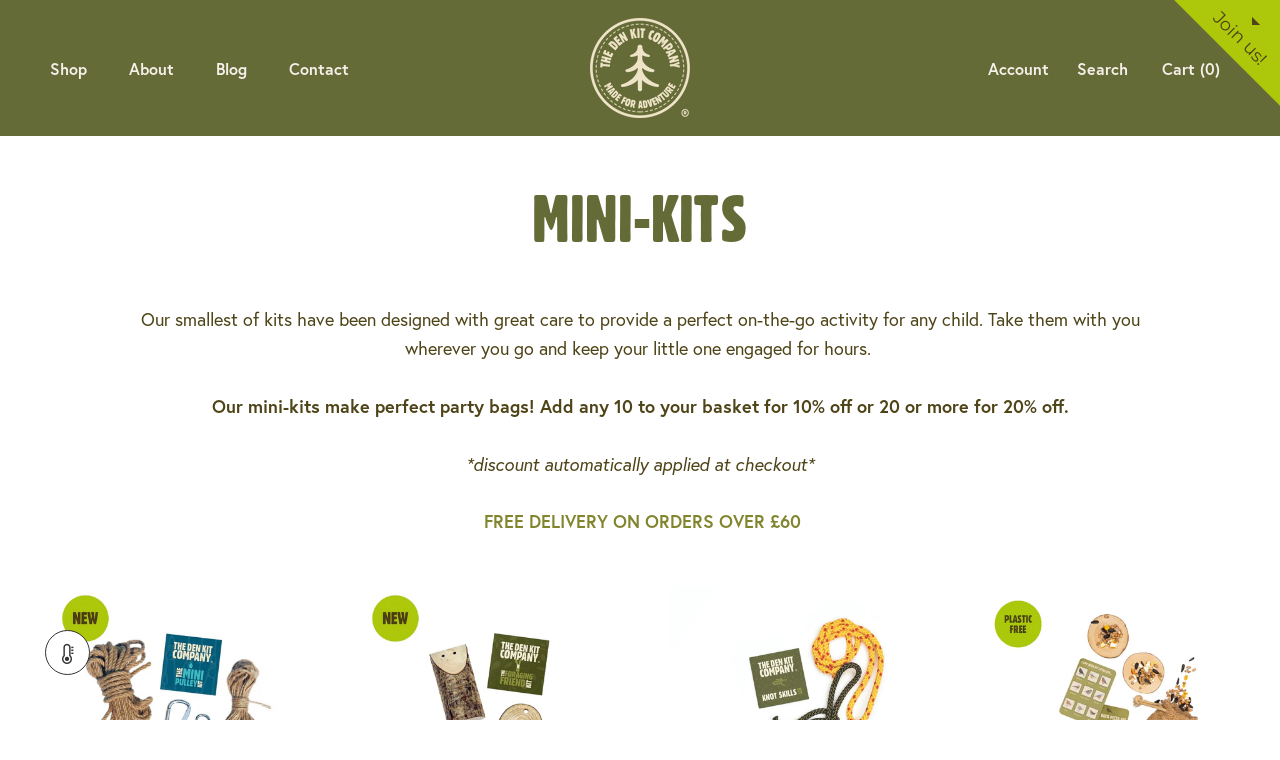

--- FILE ---
content_type: text/css
request_url: https://thedenkitco.com/cdn/shop/t/23/assets/slick.css?v=183136510397299387401673449180
body_size: 1138
content:
/** Shopify CDN: Minification failed

Line 165:1 Unexpected "}"

**/
/* Slider */
.slick-slider
{
    position: relative;

    display: block;

    -moz-box-sizing: border-box;
         box-sizing: border-box;

    -webkit-user-select: none;
       -moz-user-select: none;
        -ms-user-select: none;
            user-select: none;

    -webkit-touch-callout: none;
    -khtml-user-select: none;
    -ms-touch-action: pan-y;
        touch-action: pan-y;
    -webkit-tap-highlight-color: transparent;
	z-index:0;
}

.slick-list
{
    position: relative;

    display: block;
    overflow: hidden;

    margin: 0;
    padding: 0;
}
.slick-list:focus
{
    outline: none;
}
.slick-list.dragging
{
    cursor: pointer;
    cursor: hand;
}

.slick-slider .slick-track,
.slick-slider .slick-list
{
    -webkit-transform: translate3d(0, 0, 0);
       -moz-transform: translate3d(0, 0, 0);
        -ms-transform: translate3d(0, 0, 0);
         -o-transform: translate3d(0, 0, 0);
            transform: translate3d(0, 0, 0);
}

.slick-track
{
    position: relative;
    top: 0;
    left: 0;

    display: block;
}
.slick-track:before,
.slick-track:after
{
    display: table;

    content: '';
}
.slick-track:after
{
    clear: both;
}
.slick-loading .slick-track
{
    visibility: hidden;
}

.slick-slide
{
    display: none;
    float: left;

    height: 100%;
    min-height: 1px;
}
[dir='rtl'] .slick-slide
{
    float: right;
}
.slick-slide img
{
    display: block;
}
.slick-slide.slick-loading img
{
    display: none;
}
.slick-slide.dragging img
{
    pointer-events: none;
}
.slick-initialized .slick-slide
{
    display: block;
}
.slick-loading .slick-slide
{
    visibility: hidden;
}
.slick-vertical .slick-slide
{
    display: block;

    height: auto;

    border: 1px solid transparent;
}
.slick-arrow.slick-hidden {
    display: none;
}


.slick-dots{position:absolute; left:0; bottom:-45px; right:0; text-align:center; overflow:hidden; margin:0 auto; z-index:99;}
.slick-dots li{display:inline-block; width:15px; height:2px; overflow:hidden; vertical-align:middle; border:none; position:relative; background:#bdbdbd; margin:0 3px; -moz-transition:0.3s; -o-transition:0.3s; transition:0.3s;}
.slick-dots li button{display:inline-block; width:15px; height:8px; outline:none; cursor:pointer; background:none; font-size:0; line-height:999px; overflow:hidden; position:relative; z-index:10; opacity:0;}
.slick-dots li.slick-active{background:#ef7b10;}


.slick-arrow{position:absolute; top:50%; z-index:999; cursor:pointer; width:40px; height:40px; border:none; outline:none; font-size:0; line-height:99px; overflow:hidden; margin-top:-20px; background:none; -webkit-transition:0.3s; -moz-transition:0.3s; -o-transition:0.3s; transition:0.3s;}
.slick-prev{left:30px;}
.slick-prev:hover{left:25px;}
.slick-next{right:30px;}
.slick-next:hover{right:25px;}
.slick-next:before{content:""; display:block; position:absolute; left:10px; top:18px; width:18px; height:2px; background:#fff;
	-webkit-transition:0.3s; -moz-transition:0.3s; -o-transition:0.3s; transition:0.3s;
}
.slick-next:after{content:""; display:block; position:absolute; left:18px; top:10px; width:2px; height:18px; background:#fff;
	-webkit-transition:0.3s; -moz-transition:0.3s; -o-transition:0.3s; transition:0.3s;
}
.slick-prev:before{content:""; display:block; position:absolute; left:10px; top:18px; width:18px; height:2px; background:#fff;
	-webkit-transition:0.3s; -moz-transition:0.3s; -o-transition:0.3s; transition:0.3s;
}


@media only screen and (max-width: 1024px) {
	.slick-prev{left:15px;}
	.slick-prev:hover{left:10px;}
	.slick-next{right:15px;}
	.slick-next:hover{right:10px;}
	.slick-dots{bottom:-35px;}
}
/* All Mobile Sizes (devices and browser) */
@media only screen and (max-width: 767px) {
	.slick-arrow{top:auto; bottom:25px;}
	.slick-prev{left:15px;}
	.slick-prev:hover{left:10px;}
	.slick-next{right:15px;}
	.slick-next:hover{right:10px;}
	.slick-dots{bottom:-25px; display:none !important;}
}}
@media only screen and (max-width: 479px) {
	/*.slick-dots{bottom:20px;}*/
}

#featured_in_slider img{width:320px; height:auto; margin:0 !important;}
.container_featured{padding:0 !important;}
@media only screen and (max-width: 1024px) {
  	#featured_in_slider img{width:270px; height:auto;}
}
@media only screen and (max-width: 479px) {
  	#featured_in_slider img{width:220px; height:auto;}
}
#insta-feed, .instafeed-shopify{margin:0;}
#section-1573468038675, #section-1573468038675 .Heading{color:#4e4418;}
.trustpilot-widget{background:#f3f0e9; padding:0 0 40px;}


/*NEWSLETTER POPUP START*/
.NewsletterPopup{margin-top:-250px; bottom:auto; top:50%;}
@media screen and (min-width: 641px){
	.NewsletterPopup{max-width:472px; margin:-250px 0 0 -236px; right:auto; bottom:auto; left:50%; top:50%;}
}
.NewsletterPopup__Close{background:#4e4418 !important; -webkit-border-radius:100%; -moz-border-radius:100%; border-radius:100%; border:5px solid #4e4418;}
.NewsletterPopup__Close svg{width:14px; height:14px;}
.NewsletterPopup__Close svg,
.NewsletterPopup__Close path{fill:#4e4418 !important;}

.NewsletterPopup{background:rgb(245, 239, 233);}
.NewsletterPopup h2{font-size:30px; color:rgb(77, 69, 24); font-family:Montserrat !important; font-weight:700 !important; line-height:38px; margin:12px 0 20px;}
.NewsletterPopup p{font-size:14px; color:rgb(77, 69, 24); font-family:Montserrat !important;}
.NewsletterPopup__Form{margin-top:15px;}
.NewsletterPopup__Form .Form__Input{height: 46px; background: #ffffff; border: 1px solid #8e959f; border-radius: 0px; -moz-border-radius: 0px; -webkit-border-radius: 0px; color: #4d4518 !important; font-size: 16px; font-weight: 500; text-align: left; font-family: "Montserrat", Helvetica, Arial, Sans Serif !important; text-align:center;}

.NewsletterPopup__Form .Form__Input::-webkit-input-placeholder{opacity:1; color:#4d4518;}
.NewsletterPopup__Form .Form__Input::-moz-placeholder{opacity:1; color:#4d4518;}
.NewsletterPopup__Form .Form__Input:-ms-input-placeholder{opacity:1; color:#4d4518;}
.NewsletterPopup__Form .Form__Input:-moz-placeholder{opacity:1; color:#4d4518;}
.NewsletterPopup .Form__Input:focus{border: 1px solid #8e959f;}
.NewsletterPopup .Button.Form__Submit{background-color:#adc80a !important; color:rgb(77, 69, 24); font-family:Montserrat, Helvetica, Arial, "Sans Serif"; font-size:16px; font-weight:400; text-align:center; letter-spacing:0px; border-width:0px; border-radius:0px; }
.NewsletterPopup .Button:before{/*background-color:#f5efe9 !important;*/ display:none;}
.NewsletterPopup .Button:hover{color:#4e4418 !important;}
.NewsletterPopup h6{font-size:12px; font-family:Montserrat, Helvetica, Arial, "Sans Serif" !important; color:#9b9b9b !important; font-weight:300; padding:20px 0 0;}

.top_right_nl_btn{position:absolute; width:107px; height:107px; right:0; top:0; z-index:99999; overflow:hidden; cursor:pointer;
	-webkit-transition:0.3s; -moz-transition:0.3s; -o-transition:0.3s; transition:0.3s; transform-origin:right top;
}
.top_right_nl_btn:hover{transform:scale(1.1);}
.top_right_nl_btn span{display:block; color:rgb(77, 69, 24); font-family:Montserrat, Helvetica, Arial, "Sans Serif"; position:absolute; right:7px; top:24px; z-index:10;
	-webkit-transform:rotate(45deg); -moz-transform:rotate(45deg); -ms-transform:rotate(45deg); -o-transform:rotate(45deg); transform:rotate(45deg); 
}
.top_right_nl_btn:after{content:""; display:block; width:280px; height:115px; background:#adc80a; position:absolute; left:0; top:0;
	-webkit-transform:rotate(45deg); -moz-transform:rotate(45deg); -ms-transform:rotate(45deg); -o-transform:rotate(45deg); transform:rotate(45deg); 
}
.top_right_nl_btn:before{content:""; display:block; width:0; height:0; border-left:6px solid transparent; border-right:6px solid transparent; border-top:6px solid rgb(77, 69, 24); position:absolute; top:20px; right:20px; z-index:10; -webkit-transform:rotate(45deg); -moz-transform:rotate(45deg); -ms-transform:rotate(45deg); -o-transform:rotate(45deg); transform:rotate(45deg);
}

.privy-top-right{display:none !important;}
/*NEWSLETTER POPUP END*/

@media screen and (max-width: 767px){
  .top_right_nl_btn {
      display: none;
  }
}
	.Header__SecondaryNav{position:relative; z-index:99999; margin-right:10px;}

--- FILE ---
content_type: text/javascript
request_url: https://thedenkitco.com/cdn/shop/t/23/assets/custom.js?v=172072204188571848071688566617
body_size: -558
content:
$(".hotlink").click(function(e){e.target.tagName!="A"&&$(this).find(".link")[0].click()}),jQuery.fn.ucwords=function(){return this.each(function(){var val=$(this).text(),newVal="";val=val.split(" ");for(var c=0;c<val.length;c++)newVal+=val[c].substring(0,1).toUpperCase()+val[c].substring(1,val[c].length)+(c+1==val.length?"":" ");$(this).text(newVal)})},$(".drophint-link a span").ucwords(),$(".show_shopify_popup").click(function(e){e.preventDefault(),$(".NewsletterPopup").attr("aria-hidden","false")}),$(".NewsletterPopup__Close").click(function(e){e.preventDefault(),$(".NewsletterPopup").attr("aria-hidden","true")});
//# sourceMappingURL=/cdn/shop/t/23/assets/custom.js.map?v=172072204188571848071688566617


--- FILE ---
content_type: application/javascript
request_url: https://ecommplugins-trustboxsettings.trustpilot.com/den-kit.myshopify.com.js?settings=1628676923228&shop=den-kit.myshopify.com
body_size: 241
content:
const trustpilot_trustbox_settings = {"trustboxes":[],"activeTrustbox":0,"pageUrls":{"landing":"https://den-kit.myshopify.com","category":"https://den-kit.myshopify.com/collections/activity-kits","product":"https://den-kit.myshopify.com/products/50-things-to-do-before-you-re-11-3-4-nosy-crow-sandra-de-la-prada"}};
dispatchEvent(new CustomEvent('trustpilotTrustboxSettingsLoaded'));